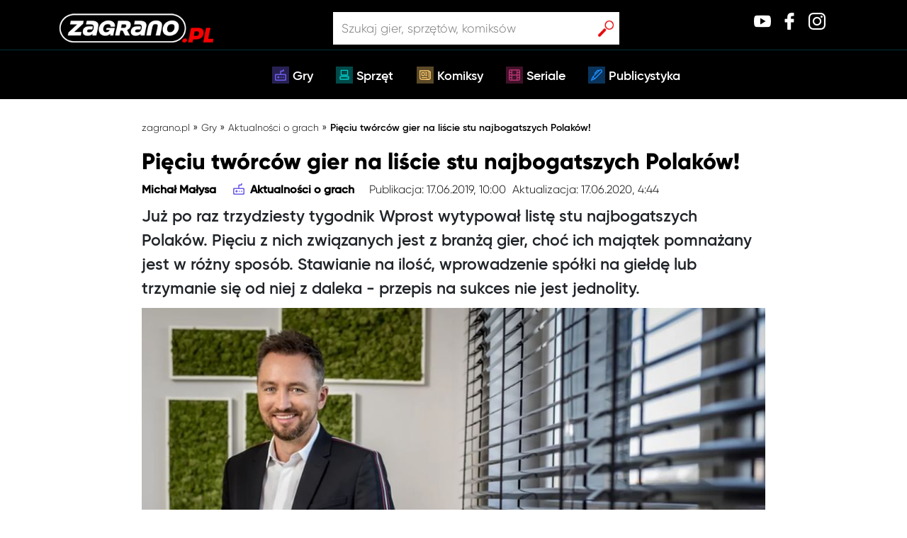

--- FILE ---
content_type: text/html; charset=UTF-8
request_url: https://zagrano.pl/tworcy-gier-najbogatsi-polacy/
body_size: 19437
content:
<!DOCTYPE html>
<html><head><meta charset="UTF-8">
  
   <!--Favicon-->
   <link rel="shortcut icon" href="https://zagrano.pl/wp-content/themes/Zagrano/assets/icons/favicon.png">
    <!-- Global site tag (gtag.js) - Google Analytics -->
    <!-- Google Tag Manager -->
    <script>(function(w,d,s,l,i){w[l]=w[l]||[];w[l].push({'gtm.start':
    new Date().getTime(),event:'gtm.js'});var f=d.getElementsByTagName(s)[0],
    j=d.createElement(s),dl=l!='dataLayer'?'&l='+l:'';j.async=true;j.src=
    'https://www.googletagmanager.com/gtm.js?id='+i+dl;f.parentNode.insertBefore(j,f);
    })(window,document,'script','dataLayer','GTM-TSLQGPH');</script>
    <!-- End Google Tag Manager -->
    <title>Pięciu twórców gier na liście stu najbogatszych Polaków! » Zagrano.pl</title>
    <meta charset="UTF-8">
    <meta name="viewport" content="width=device-width, initial-scale=1, shrink-to-fit=no">
    <meta name="googlebot-news" content="index, follow">	
    <!-- <meta name="description" content=""> -->
    <link rel="pingback" href="https://zagrano.pl/xmlrpc.php">
    <link rel="stylesheet" href="https://maxcdn.bootstrapcdn.com/bootstrap/4.0.0/css/bootstrap.min.css">
    <link rel="stylesheet" href="https://use.fontawesome.com/releases/v5.1.0/css/all.css">
    <link rel="stylesheet" href="https://maxcdn.bootstrapcdn.com/font-awesome/4.5.0/css/font-awesome.min.css">
    <script id="dsq-count-scr" src="//zagrano-pl.disqus.com/count.js" async></script>
    <meta name="robots" content="max-image-preview:large">
	<style>img:is([sizes="auto" i], [sizes^="auto," i]) { contain-intrinsic-size: 3000px 1500px }</style>
	
<!-- Social Warfare v4.5.6 https://warfareplugins.com - BEGINNING OF OUTPUT -->
<style>
	@font-face {
		font-family: "sw-icon-font";
		src:url("https://zagrano.pl/wp-content/plugins/social-warfare/assets/fonts/sw-icon-font.eot?ver=4.5.6");
		src:url("https://zagrano.pl/wp-content/plugins/social-warfare/assets/fonts/sw-icon-font.eot?ver=4.5.6#iefix") format("embedded-opentype"),
		url("https://zagrano.pl/wp-content/plugins/social-warfare/assets/fonts/sw-icon-font.woff?ver=4.5.6") format("woff"),
		url("https://zagrano.pl/wp-content/plugins/social-warfare/assets/fonts/sw-icon-font.ttf?ver=4.5.6") format("truetype"),
		url("https://zagrano.pl/wp-content/plugins/social-warfare/assets/fonts/sw-icon-font.svg?ver=4.5.6#1445203416") format("svg");
		font-weight: normal;
		font-style: normal;
		font-display:block;
	}
</style>
<!-- Social Warfare v4.5.6 https://warfareplugins.com - END OF OUTPUT -->


	<!-- This site is optimized with the Yoast SEO Premium plugin v14.8.1 - https://yoast.com/wordpress/plugins/seo/ -->
	<meta name="description" content="Polscy twórcy gier są w czołówce światowej branży, więc nie dziwi ich obecność na liście stu najbogatszych Polaków według tygodnika Wprost.">
	<meta name="robots" content="index, follow">
	<meta name="googlebot" content="index, follow, max-snippet:-1, max-image-preview:large, max-video-preview:-1">
	<meta name="bingbot" content="index, follow, max-snippet:-1, max-image-preview:large, max-video-preview:-1">
	<link rel="canonical" href="https://zagrano.pl/tworcy-gier-najbogatsi-polacy/">
	<meta property="og:locale" content="pl_PL">
	<meta property="og:type" content="article">
	<meta property="og:title" content="Pięciu twórców gier na liście stu najbogatszych Polaków! » Zagrano.pl">
	<meta property="og:description" content="Polscy twórcy gier są w czołówce światowej branży, więc nie dziwi ich obecność na liście stu najbogatszych Polaków według tygodnika Wprost.">
	<meta property="og:url" content="https://zagrano.pl/tworcy-gier-najbogatsi-polacy/">
	<meta property="og:site_name" content="Zagrano.pl">
	<meta property="article:publisher" content="http://facebook">
	<meta property="article:published_time" content="2019-06-17T08:00:54+00:00">
	<meta property="article:modified_time" content="2020-06-17T02:44:17+00:00">
	<meta property="og:image" content="https://zagrano.pl/wp-content/uploads/2019/06/pawel-marchewka-tworcy-gier-na-liscie-stu-najbogatszych-polakow.jpg">
	<meta property="og:image:width" content="900">
	<meta property="og:image:height" content="435">
	<meta name="twitter:card" content="summary_large_image">
	<meta name="twitter:creator" content="@twitter">
	<meta name="twitter:site" content="@twitter">
	<!-- / Yoast SEO Premium plugin. -->


<link rel="dns-prefetch" href="//code.jquery.com">
<link rel="dns-prefetch" href="//cdnjs.cloudflare.com">
<link rel="dns-prefetch" href="//stackpath.bootstrapcdn.com">
<link rel="stylesheet" id="social-warfare-block-css-css" href="https://zagrano.pl/wp-content/plugins/social-warfare/assets/js/post-editor/dist/blocks.style.build.css?ver=6.8.3" type="text/css" media="all">
<style id="wp-emoji-styles-inline-css" type="text/css">

	img.wp-smiley, img.emoji {
		display: inline !important;
		border: none !important;
		box-shadow: none !important;
		height: 1em !important;
		width: 1em !important;
		margin: 0 0.07em !important;
		vertical-align: -0.1em !important;
		background: none !important;
		padding: 0 !important;
	}
</style>
<link rel="stylesheet" id="wp-block-library-css" href="https://zagrano.pl/wp-includes/css/dist/block-library/style.min.css?ver=6.8.3" type="text/css" media="all">
<style id="classic-theme-styles-inline-css" type="text/css">
/*! This file is auto-generated */
.wp-block-button__link{color:#fff;background-color:#32373c;border-radius:9999px;box-shadow:none;text-decoration:none;padding:calc(.667em + 2px) calc(1.333em + 2px);font-size:1.125em}.wp-block-file__button{background:#32373c;color:#fff;text-decoration:none}
</style>
<style id="global-styles-inline-css" type="text/css">
:root{--wp--preset--aspect-ratio--square: 1;--wp--preset--aspect-ratio--4-3: 4/3;--wp--preset--aspect-ratio--3-4: 3/4;--wp--preset--aspect-ratio--3-2: 3/2;--wp--preset--aspect-ratio--2-3: 2/3;--wp--preset--aspect-ratio--16-9: 16/9;--wp--preset--aspect-ratio--9-16: 9/16;--wp--preset--color--black: #000000;--wp--preset--color--cyan-bluish-gray: #abb8c3;--wp--preset--color--white: #ffffff;--wp--preset--color--pale-pink: #f78da7;--wp--preset--color--vivid-red: #cf2e2e;--wp--preset--color--luminous-vivid-orange: #ff6900;--wp--preset--color--luminous-vivid-amber: #fcb900;--wp--preset--color--light-green-cyan: #7bdcb5;--wp--preset--color--vivid-green-cyan: #00d084;--wp--preset--color--pale-cyan-blue: #8ed1fc;--wp--preset--color--vivid-cyan-blue: #0693e3;--wp--preset--color--vivid-purple: #9b51e0;--wp--preset--gradient--vivid-cyan-blue-to-vivid-purple: linear-gradient(135deg,rgba(6,147,227,1) 0%,rgb(155,81,224) 100%);--wp--preset--gradient--light-green-cyan-to-vivid-green-cyan: linear-gradient(135deg,rgb(122,220,180) 0%,rgb(0,208,130) 100%);--wp--preset--gradient--luminous-vivid-amber-to-luminous-vivid-orange: linear-gradient(135deg,rgba(252,185,0,1) 0%,rgba(255,105,0,1) 100%);--wp--preset--gradient--luminous-vivid-orange-to-vivid-red: linear-gradient(135deg,rgba(255,105,0,1) 0%,rgb(207,46,46) 100%);--wp--preset--gradient--very-light-gray-to-cyan-bluish-gray: linear-gradient(135deg,rgb(238,238,238) 0%,rgb(169,184,195) 100%);--wp--preset--gradient--cool-to-warm-spectrum: linear-gradient(135deg,rgb(74,234,220) 0%,rgb(151,120,209) 20%,rgb(207,42,186) 40%,rgb(238,44,130) 60%,rgb(251,105,98) 80%,rgb(254,248,76) 100%);--wp--preset--gradient--blush-light-purple: linear-gradient(135deg,rgb(255,206,236) 0%,rgb(152,150,240) 100%);--wp--preset--gradient--blush-bordeaux: linear-gradient(135deg,rgb(254,205,165) 0%,rgb(254,45,45) 50%,rgb(107,0,62) 100%);--wp--preset--gradient--luminous-dusk: linear-gradient(135deg,rgb(255,203,112) 0%,rgb(199,81,192) 50%,rgb(65,88,208) 100%);--wp--preset--gradient--pale-ocean: linear-gradient(135deg,rgb(255,245,203) 0%,rgb(182,227,212) 50%,rgb(51,167,181) 100%);--wp--preset--gradient--electric-grass: linear-gradient(135deg,rgb(202,248,128) 0%,rgb(113,206,126) 100%);--wp--preset--gradient--midnight: linear-gradient(135deg,rgb(2,3,129) 0%,rgb(40,116,252) 100%);--wp--preset--font-size--small: 13px;--wp--preset--font-size--medium: 20px;--wp--preset--font-size--large: 36px;--wp--preset--font-size--x-large: 42px;--wp--preset--spacing--20: 0.44rem;--wp--preset--spacing--30: 0.67rem;--wp--preset--spacing--40: 1rem;--wp--preset--spacing--50: 1.5rem;--wp--preset--spacing--60: 2.25rem;--wp--preset--spacing--70: 3.38rem;--wp--preset--spacing--80: 5.06rem;--wp--preset--shadow--natural: 6px 6px 9px rgba(0, 0, 0, 0.2);--wp--preset--shadow--deep: 12px 12px 50px rgba(0, 0, 0, 0.4);--wp--preset--shadow--sharp: 6px 6px 0px rgba(0, 0, 0, 0.2);--wp--preset--shadow--outlined: 6px 6px 0px -3px rgba(255, 255, 255, 1), 6px 6px rgba(0, 0, 0, 1);--wp--preset--shadow--crisp: 6px 6px 0px rgba(0, 0, 0, 1);}:where(.is-layout-flex){gap: 0.5em;}:where(.is-layout-grid){gap: 0.5em;}body .is-layout-flex{display: flex;}.is-layout-flex{flex-wrap: wrap;align-items: center;}.is-layout-flex > :is(*, div){margin: 0;}body .is-layout-grid{display: grid;}.is-layout-grid > :is(*, div){margin: 0;}:where(.wp-block-columns.is-layout-flex){gap: 2em;}:where(.wp-block-columns.is-layout-grid){gap: 2em;}:where(.wp-block-post-template.is-layout-flex){gap: 1.25em;}:where(.wp-block-post-template.is-layout-grid){gap: 1.25em;}.has-black-color{color: var(--wp--preset--color--black) !important;}.has-cyan-bluish-gray-color{color: var(--wp--preset--color--cyan-bluish-gray) !important;}.has-white-color{color: var(--wp--preset--color--white) !important;}.has-pale-pink-color{color: var(--wp--preset--color--pale-pink) !important;}.has-vivid-red-color{color: var(--wp--preset--color--vivid-red) !important;}.has-luminous-vivid-orange-color{color: var(--wp--preset--color--luminous-vivid-orange) !important;}.has-luminous-vivid-amber-color{color: var(--wp--preset--color--luminous-vivid-amber) !important;}.has-light-green-cyan-color{color: var(--wp--preset--color--light-green-cyan) !important;}.has-vivid-green-cyan-color{color: var(--wp--preset--color--vivid-green-cyan) !important;}.has-pale-cyan-blue-color{color: var(--wp--preset--color--pale-cyan-blue) !important;}.has-vivid-cyan-blue-color{color: var(--wp--preset--color--vivid-cyan-blue) !important;}.has-vivid-purple-color{color: var(--wp--preset--color--vivid-purple) !important;}.has-black-background-color{background-color: var(--wp--preset--color--black) !important;}.has-cyan-bluish-gray-background-color{background-color: var(--wp--preset--color--cyan-bluish-gray) !important;}.has-white-background-color{background-color: var(--wp--preset--color--white) !important;}.has-pale-pink-background-color{background-color: var(--wp--preset--color--pale-pink) !important;}.has-vivid-red-background-color{background-color: var(--wp--preset--color--vivid-red) !important;}.has-luminous-vivid-orange-background-color{background-color: var(--wp--preset--color--luminous-vivid-orange) !important;}.has-luminous-vivid-amber-background-color{background-color: var(--wp--preset--color--luminous-vivid-amber) !important;}.has-light-green-cyan-background-color{background-color: var(--wp--preset--color--light-green-cyan) !important;}.has-vivid-green-cyan-background-color{background-color: var(--wp--preset--color--vivid-green-cyan) !important;}.has-pale-cyan-blue-background-color{background-color: var(--wp--preset--color--pale-cyan-blue) !important;}.has-vivid-cyan-blue-background-color{background-color: var(--wp--preset--color--vivid-cyan-blue) !important;}.has-vivid-purple-background-color{background-color: var(--wp--preset--color--vivid-purple) !important;}.has-black-border-color{border-color: var(--wp--preset--color--black) !important;}.has-cyan-bluish-gray-border-color{border-color: var(--wp--preset--color--cyan-bluish-gray) !important;}.has-white-border-color{border-color: var(--wp--preset--color--white) !important;}.has-pale-pink-border-color{border-color: var(--wp--preset--color--pale-pink) !important;}.has-vivid-red-border-color{border-color: var(--wp--preset--color--vivid-red) !important;}.has-luminous-vivid-orange-border-color{border-color: var(--wp--preset--color--luminous-vivid-orange) !important;}.has-luminous-vivid-amber-border-color{border-color: var(--wp--preset--color--luminous-vivid-amber) !important;}.has-light-green-cyan-border-color{border-color: var(--wp--preset--color--light-green-cyan) !important;}.has-vivid-green-cyan-border-color{border-color: var(--wp--preset--color--vivid-green-cyan) !important;}.has-pale-cyan-blue-border-color{border-color: var(--wp--preset--color--pale-cyan-blue) !important;}.has-vivid-cyan-blue-border-color{border-color: var(--wp--preset--color--vivid-cyan-blue) !important;}.has-vivid-purple-border-color{border-color: var(--wp--preset--color--vivid-purple) !important;}.has-vivid-cyan-blue-to-vivid-purple-gradient-background{background: var(--wp--preset--gradient--vivid-cyan-blue-to-vivid-purple) !important;}.has-light-green-cyan-to-vivid-green-cyan-gradient-background{background: var(--wp--preset--gradient--light-green-cyan-to-vivid-green-cyan) !important;}.has-luminous-vivid-amber-to-luminous-vivid-orange-gradient-background{background: var(--wp--preset--gradient--luminous-vivid-amber-to-luminous-vivid-orange) !important;}.has-luminous-vivid-orange-to-vivid-red-gradient-background{background: var(--wp--preset--gradient--luminous-vivid-orange-to-vivid-red) !important;}.has-very-light-gray-to-cyan-bluish-gray-gradient-background{background: var(--wp--preset--gradient--very-light-gray-to-cyan-bluish-gray) !important;}.has-cool-to-warm-spectrum-gradient-background{background: var(--wp--preset--gradient--cool-to-warm-spectrum) !important;}.has-blush-light-purple-gradient-background{background: var(--wp--preset--gradient--blush-light-purple) !important;}.has-blush-bordeaux-gradient-background{background: var(--wp--preset--gradient--blush-bordeaux) !important;}.has-luminous-dusk-gradient-background{background: var(--wp--preset--gradient--luminous-dusk) !important;}.has-pale-ocean-gradient-background{background: var(--wp--preset--gradient--pale-ocean) !important;}.has-electric-grass-gradient-background{background: var(--wp--preset--gradient--electric-grass) !important;}.has-midnight-gradient-background{background: var(--wp--preset--gradient--midnight) !important;}.has-small-font-size{font-size: var(--wp--preset--font-size--small) !important;}.has-medium-font-size{font-size: var(--wp--preset--font-size--medium) !important;}.has-large-font-size{font-size: var(--wp--preset--font-size--large) !important;}.has-x-large-font-size{font-size: var(--wp--preset--font-size--x-large) !important;}
:where(.wp-block-post-template.is-layout-flex){gap: 1.25em;}:where(.wp-block-post-template.is-layout-grid){gap: 1.25em;}
:where(.wp-block-columns.is-layout-flex){gap: 2em;}:where(.wp-block-columns.is-layout-grid){gap: 2em;}
:root :where(.wp-block-pullquote){font-size: 1.5em;line-height: 1.6;}
</style>
<link rel="stylesheet" id="contact-form-7-css" href="https://zagrano.pl/wp-content/plugins/contact-form-7/includes/css/styles.css?ver=6.0.6" type="text/css" media="all">
<link rel="stylesheet" id="ppress-frontend-css" href="https://zagrano.pl/wp-content/plugins/wp-user-avatar/assets/css/frontend.min.css?ver=4.15.23" type="text/css" media="all">
<link rel="stylesheet" id="ppress-flatpickr-css" href="https://zagrano.pl/wp-content/plugins/wp-user-avatar/assets/flatpickr/flatpickr.min.css?ver=4.15.23" type="text/css" media="all">
<link rel="stylesheet" id="ppress-select2-css" href="https://zagrano.pl/wp-content/plugins/wp-user-avatar/assets/select2/select2.min.css?ver=6.8.3" type="text/css" media="all">
<link rel="stylesheet" id="wpdiscuz-frontend-css-css" href="https://zagrano.pl/wp-content/plugins/wpdiscuz/themes/default/style.css?ver=7.6.29" type="text/css" media="all">
<style id="wpdiscuz-frontend-css-inline-css" type="text/css">
 #wpdcom .wpd-blog-administrator .wpd-comment-label{color:#ffffff;background-color:#00B38F;border:none}#wpdcom .wpd-blog-administrator .wpd-comment-author, #wpdcom .wpd-blog-administrator .wpd-comment-author a{color:#00B38F}#wpdcom.wpd-layout-1 .wpd-comment .wpd-blog-administrator .wpd-avatar img{border-color:#00B38F}#wpdcom.wpd-layout-2 .wpd-comment.wpd-reply .wpd-comment-wrap.wpd-blog-administrator{border-left:3px solid #00B38F}#wpdcom.wpd-layout-2 .wpd-comment .wpd-blog-administrator .wpd-avatar img{border-bottom-color:#00B38F}#wpdcom.wpd-layout-3 .wpd-blog-administrator .wpd-comment-subheader{border-top:1px dashed #00B38F}#wpdcom.wpd-layout-3 .wpd-reply .wpd-blog-administrator .wpd-comment-right{border-left:1px solid #00B38F}#wpdcom .wpd-blog-editor .wpd-comment-label{color:#ffffff;background-color:#00B38F;border:none}#wpdcom .wpd-blog-editor .wpd-comment-author, #wpdcom .wpd-blog-editor .wpd-comment-author a{color:#00B38F}#wpdcom.wpd-layout-1 .wpd-comment .wpd-blog-editor .wpd-avatar img{border-color:#00B38F}#wpdcom.wpd-layout-2 .wpd-comment.wpd-reply .wpd-comment-wrap.wpd-blog-editor{border-left:3px solid #00B38F}#wpdcom.wpd-layout-2 .wpd-comment .wpd-blog-editor .wpd-avatar img{border-bottom-color:#00B38F}#wpdcom.wpd-layout-3 .wpd-blog-editor .wpd-comment-subheader{border-top:1px dashed #00B38F}#wpdcom.wpd-layout-3 .wpd-reply .wpd-blog-editor .wpd-comment-right{border-left:1px solid #00B38F}#wpdcom .wpd-blog-author .wpd-comment-label{color:#ffffff;background-color:#00B38F;border:none}#wpdcom .wpd-blog-author .wpd-comment-author, #wpdcom .wpd-blog-author .wpd-comment-author a{color:#00B38F}#wpdcom.wpd-layout-1 .wpd-comment .wpd-blog-author .wpd-avatar img{border-color:#00B38F}#wpdcom.wpd-layout-2 .wpd-comment .wpd-blog-author .wpd-avatar img{border-bottom-color:#00B38F}#wpdcom.wpd-layout-3 .wpd-blog-author .wpd-comment-subheader{border-top:1px dashed #00B38F}#wpdcom.wpd-layout-3 .wpd-reply .wpd-blog-author .wpd-comment-right{border-left:1px solid #00B38F}#wpdcom .wpd-blog-contributor .wpd-comment-label{color:#ffffff;background-color:#00B38F;border:none}#wpdcom .wpd-blog-contributor .wpd-comment-author, #wpdcom .wpd-blog-contributor .wpd-comment-author a{color:#00B38F}#wpdcom.wpd-layout-1 .wpd-comment .wpd-blog-contributor .wpd-avatar img{border-color:#00B38F}#wpdcom.wpd-layout-2 .wpd-comment .wpd-blog-contributor .wpd-avatar img{border-bottom-color:#00B38F}#wpdcom.wpd-layout-3 .wpd-blog-contributor .wpd-comment-subheader{border-top:1px dashed #00B38F}#wpdcom.wpd-layout-3 .wpd-reply .wpd-blog-contributor .wpd-comment-right{border-left:1px solid #00B38F}#wpdcom .wpd-blog-subscriber .wpd-comment-label{color:#ffffff;background-color:#00B38F;border:none}#wpdcom .wpd-blog-subscriber .wpd-comment-author, #wpdcom .wpd-blog-subscriber .wpd-comment-author a{color:#00B38F}#wpdcom.wpd-layout-2 .wpd-comment .wpd-blog-subscriber .wpd-avatar img{border-bottom-color:#00B38F}#wpdcom.wpd-layout-3 .wpd-blog-subscriber .wpd-comment-subheader{border-top:1px dashed #00B38F}#wpdcom .wpd-blog-wpseo_manager .wpd-comment-label{color:#ffffff;background-color:#00B38F;border:none}#wpdcom .wpd-blog-wpseo_manager .wpd-comment-author, #wpdcom .wpd-blog-wpseo_manager .wpd-comment-author a{color:#00B38F}#wpdcom.wpd-layout-1 .wpd-comment .wpd-blog-wpseo_manager .wpd-avatar img{border-color:#00B38F}#wpdcom.wpd-layout-2 .wpd-comment .wpd-blog-wpseo_manager .wpd-avatar img{border-bottom-color:#00B38F}#wpdcom.wpd-layout-3 .wpd-blog-wpseo_manager .wpd-comment-subheader{border-top:1px dashed #00B38F}#wpdcom.wpd-layout-3 .wpd-reply .wpd-blog-wpseo_manager .wpd-comment-right{border-left:1px solid #00B38F}#wpdcom .wpd-blog-wpseo_editor .wpd-comment-label{color:#ffffff;background-color:#00B38F;border:none}#wpdcom .wpd-blog-wpseo_editor .wpd-comment-author, #wpdcom .wpd-blog-wpseo_editor .wpd-comment-author a{color:#00B38F}#wpdcom.wpd-layout-1 .wpd-comment .wpd-blog-wpseo_editor .wpd-avatar img{border-color:#00B38F}#wpdcom.wpd-layout-2 .wpd-comment .wpd-blog-wpseo_editor .wpd-avatar img{border-bottom-color:#00B38F}#wpdcom.wpd-layout-3 .wpd-blog-wpseo_editor .wpd-comment-subheader{border-top:1px dashed #00B38F}#wpdcom.wpd-layout-3 .wpd-reply .wpd-blog-wpseo_editor .wpd-comment-right{border-left:1px solid #00B38F}#wpdcom .wpd-blog-post_author .wpd-comment-label{color:#ffffff;background-color:#00B38F;border:none}#wpdcom .wpd-blog-post_author .wpd-comment-author, #wpdcom .wpd-blog-post_author .wpd-comment-author a{color:#00B38F}#wpdcom .wpd-blog-post_author .wpd-avatar img{border-color:#00B38F}#wpdcom.wpd-layout-1 .wpd-comment .wpd-blog-post_author .wpd-avatar img{border-color:#00B38F}#wpdcom.wpd-layout-2 .wpd-comment.wpd-reply .wpd-comment-wrap.wpd-blog-post_author{border-left:3px solid #00B38F}#wpdcom.wpd-layout-2 .wpd-comment .wpd-blog-post_author .wpd-avatar img{border-bottom-color:#00B38F}#wpdcom.wpd-layout-3 .wpd-blog-post_author .wpd-comment-subheader{border-top:1px dashed #00B38F}#wpdcom.wpd-layout-3 .wpd-reply .wpd-blog-post_author .wpd-comment-right{border-left:1px solid #00B38F}#wpdcom .wpd-blog-guest .wpd-comment-label{color:#ffffff;background-color:#00B38F;border:none}#wpdcom .wpd-blog-guest .wpd-comment-author, #wpdcom .wpd-blog-guest .wpd-comment-author a{color:#00B38F}#wpdcom.wpd-layout-3 .wpd-blog-guest .wpd-comment-subheader{border-top:1px dashed #00B38F}#comments, #respond, .comments-area, #wpdcom{}#wpdcom .ql-editor > *{color:#777777}#wpdcom .ql-editor::before{}#wpdcom .ql-toolbar{border:1px solid #DDDDDD;border-top:none}#wpdcom .ql-container{border:1px solid #DDDDDD;border-bottom:none}#wpdcom .wpd-form-row .wpdiscuz-item input[type="text"], #wpdcom .wpd-form-row .wpdiscuz-item input[type="email"], #wpdcom .wpd-form-row .wpdiscuz-item input[type="url"], #wpdcom .wpd-form-row .wpdiscuz-item input[type="color"], #wpdcom .wpd-form-row .wpdiscuz-item input[type="date"], #wpdcom .wpd-form-row .wpdiscuz-item input[type="datetime"], #wpdcom .wpd-form-row .wpdiscuz-item input[type="datetime-local"], #wpdcom .wpd-form-row .wpdiscuz-item input[type="month"], #wpdcom .wpd-form-row .wpdiscuz-item input[type="number"], #wpdcom .wpd-form-row .wpdiscuz-item input[type="time"], #wpdcom textarea, #wpdcom select{border:1px solid #DDDDDD;color:#777777}#wpdcom .wpd-form-row .wpdiscuz-item textarea{border:1px solid #DDDDDD}#wpdcom input::placeholder, #wpdcom textarea::placeholder, #wpdcom input::-moz-placeholder, #wpdcom textarea::-webkit-input-placeholder{}#wpdcom .wpd-comment-text{color:#777777}#wpdcom .wpd-thread-head .wpd-thread-info{border-bottom:2px solid #00B38F}#wpdcom .wpd-thread-head .wpd-thread-info.wpd-reviews-tab svg{fill:#00B38F}#wpdcom .wpd-thread-head .wpdiscuz-user-settings{border-bottom:2px solid #00B38F}#wpdcom .wpd-thread-head .wpdiscuz-user-settings:hover{color:#00B38F}#wpdcom .wpd-comment .wpd-follow-link:hover{color:#00B38F}#wpdcom .wpd-comment-status .wpd-sticky{color:#00B38F}#wpdcom .wpd-thread-filter .wpdf-active{color:#00B38F;border-bottom-color:#00B38F}#wpdcom .wpd-comment-info-bar{border:1px dashed #33c3a6;background:#e6f8f4}#wpdcom .wpd-comment-info-bar .wpd-current-view i{color:#00B38F}#wpdcom .wpd-filter-view-all:hover{background:#00B38F}#wpdcom .wpdiscuz-item .wpdiscuz-rating > label{color:#DDDDDD}#wpdcom .wpdiscuz-item .wpdiscuz-rating:not(:checked) > label:hover, .wpdiscuz-rating:not(:checked) > label:hover ~ label{}#wpdcom .wpdiscuz-item .wpdiscuz-rating > input ~ label:hover, #wpdcom .wpdiscuz-item .wpdiscuz-rating > input:not(:checked) ~ label:hover ~ label, #wpdcom .wpdiscuz-item .wpdiscuz-rating > input:not(:checked) ~ label:hover ~ label{color:#FFED85}#wpdcom .wpdiscuz-item .wpdiscuz-rating > input:checked ~ label:hover, #wpdcom .wpdiscuz-item .wpdiscuz-rating > input:checked ~ label:hover, #wpdcom .wpdiscuz-item .wpdiscuz-rating > label:hover ~ input:checked ~ label, #wpdcom .wpdiscuz-item .wpdiscuz-rating > input:checked + label:hover ~ label, #wpdcom .wpdiscuz-item .wpdiscuz-rating > input:checked ~ label:hover ~ label, .wpd-custom-field .wcf-active-star, #wpdcom .wpdiscuz-item .wpdiscuz-rating > input:checked ~ label{color:#FFD700}#wpd-post-rating .wpd-rating-wrap .wpd-rating-stars svg .wpd-star{fill:#DDDDDD}#wpd-post-rating .wpd-rating-wrap .wpd-rating-stars svg .wpd-active{fill:#FFD700}#wpd-post-rating .wpd-rating-wrap .wpd-rate-starts svg .wpd-star{fill:#DDDDDD}#wpd-post-rating .wpd-rating-wrap .wpd-rate-starts:hover svg .wpd-star{fill:#FFED85}#wpd-post-rating.wpd-not-rated .wpd-rating-wrap .wpd-rate-starts svg:hover ~ svg .wpd-star{fill:#DDDDDD}.wpdiscuz-post-rating-wrap .wpd-rating .wpd-rating-wrap .wpd-rating-stars svg .wpd-star{fill:#DDDDDD}.wpdiscuz-post-rating-wrap .wpd-rating .wpd-rating-wrap .wpd-rating-stars svg .wpd-active{fill:#FFD700}#wpdcom .wpd-comment .wpd-follow-active{color:#ff7a00}#wpdcom .page-numbers{color:#555;border:#555 1px solid}#wpdcom span.current{background:#555}#wpdcom.wpd-layout-1 .wpd-new-loaded-comment > .wpd-comment-wrap > .wpd-comment-right{background:#FFFAD6}#wpdcom.wpd-layout-2 .wpd-new-loaded-comment.wpd-comment > .wpd-comment-wrap > .wpd-comment-right{background:#FFFAD6}#wpdcom.wpd-layout-2 .wpd-new-loaded-comment.wpd-comment.wpd-reply > .wpd-comment-wrap > .wpd-comment-right{background:transparent}#wpdcom.wpd-layout-2 .wpd-new-loaded-comment.wpd-comment.wpd-reply > .wpd-comment-wrap{background:#FFFAD6}#wpdcom.wpd-layout-3 .wpd-new-loaded-comment.wpd-comment > .wpd-comment-wrap > .wpd-comment-right{background:#FFFAD6}#wpdcom .wpd-follow:hover i, #wpdcom .wpd-unfollow:hover i, #wpdcom .wpd-comment .wpd-follow-active:hover i{color:#00B38F}#wpdcom .wpdiscuz-readmore{cursor:pointer;color:#00B38F}.wpd-custom-field .wcf-pasiv-star, #wpcomm .wpdiscuz-item .wpdiscuz-rating > label{color:#DDDDDD}.wpd-wrapper .wpd-list-item.wpd-active{border-top:3px solid #00B38F}#wpdcom.wpd-layout-2 .wpd-comment.wpd-reply.wpd-unapproved-comment .wpd-comment-wrap{border-left:3px solid #FFFAD6}#wpdcom.wpd-layout-3 .wpd-comment.wpd-reply.wpd-unapproved-comment .wpd-comment-right{border-left:1px solid #FFFAD6}#wpdcom .wpd-prim-button{background-color:#555555;color:#FFFFFF}#wpdcom .wpd_label__check i.wpdicon-on{color:#555555;border:1px solid #aaaaaa}#wpd-bubble-wrapper #wpd-bubble-all-comments-count{color:#1DB99A}#wpd-bubble-wrapper > div{background-color:#1DB99A}#wpd-bubble-wrapper > #wpd-bubble #wpd-bubble-add-message{background-color:#1DB99A}#wpd-bubble-wrapper > #wpd-bubble #wpd-bubble-add-message::before{border-left-color:#1DB99A;border-right-color:#1DB99A}#wpd-bubble-wrapper.wpd-right-corner > #wpd-bubble #wpd-bubble-add-message::before{border-left-color:#1DB99A;border-right-color:#1DB99A}.wpd-inline-icon-wrapper path.wpd-inline-icon-first{fill:#1DB99A}.wpd-inline-icon-count{background-color:#1DB99A}.wpd-inline-icon-count::before{border-right-color:#1DB99A}.wpd-inline-form-wrapper::before{border-bottom-color:#1DB99A}.wpd-inline-form-question{background-color:#1DB99A}.wpd-inline-form{background-color:#1DB99A}.wpd-last-inline-comments-wrapper{border-color:#1DB99A}.wpd-last-inline-comments-wrapper::before{border-bottom-color:#1DB99A}.wpd-last-inline-comments-wrapper .wpd-view-all-inline-comments{background:#1DB99A}.wpd-last-inline-comments-wrapper .wpd-view-all-inline-comments:hover,.wpd-last-inline-comments-wrapper .wpd-view-all-inline-comments:active,.wpd-last-inline-comments-wrapper .wpd-view-all-inline-comments:focus{background-color:#1DB99A}#wpdcom .ql-snow .ql-tooltip[data-mode="link"]::before{content:"Enter link:"}#wpdcom .ql-snow .ql-tooltip.ql-editing a.ql-action::after{content:"Zapisz"}.comments-area{width:auto}
</style>
<link rel="stylesheet" id="wpdiscuz-font-awesome-css" href="https://zagrano.pl/wp-content/plugins/wpdiscuz/assets/third-party/font-awesome-5.13.0/css/fontawesome-all.min.css?ver=7.6.29" type="text/css" media="all">
<link rel="stylesheet" id="wpdiscuz-combo-css-css" href="https://zagrano.pl/wp-content/plugins/wpdiscuz/assets/css/wpdiscuz-combo.min.css?ver=6.8.3" type="text/css" media="all">
<link rel="stylesheet" id="social_warfare-css" href="https://zagrano.pl/wp-content/plugins/social-warfare/assets/css/style.min.css?ver=4.5.6" type="text/css" media="all">
<link rel="stylesheet" id="style-css" href="https://zagrano.pl/wp-content/themes/Zagrano/style.css?ver=6.8.3" type="text/css" media="all">
<link rel="stylesheet" id="style2-css" href="https://zagrano.pl/wp-content/themes/Zagrano/assets/style/css/style2.css?ver=6.8.3" type="text/css" media="all">
<link rel="stylesheet" id="style3-css" href="https://zagrano.pl/wp-content/themes/Zagrano/zagrano-style.css?ver=6.8.3" type="text/css" media="all">
<link rel="stylesheet" id="searchwp-forms-css" href="https://zagrano.pl/wp-content/plugins/searchwp-live-ajax-search/assets/styles/frontend/search-forms.css?ver=1.8.5" type="text/css" media="all">
<link rel="stylesheet" id="searchwp-live-search-css" href="https://zagrano.pl/wp-content/plugins/searchwp-live-ajax-search/assets/styles/style.css?ver=1.8.5" type="text/css" media="all">
<style id="searchwp-live-search-inline-css" type="text/css">
.searchwp-live-search-result .searchwp-live-search-result--title a {
  font-size: 16px;
}
.searchwp-live-search-result .searchwp-live-search-result--price {
  font-size: 14px;
}
.searchwp-live-search-result .searchwp-live-search-result--add-to-cart .button {
  font-size: 14px;
}

</style>
<link rel="stylesheet" id="wp-featherlight-css" href="https://zagrano.pl/wp-content/plugins/wp-featherlight/css/wp-featherlight.min.css?ver=1.3.4" type="text/css" media="all">
<script type="text/javascript" src="https://code.jquery.com/jquery-3.1.1.min.js?ver=6.8.3" id="jquery-js"></script>
<script type="text/javascript" src="https://zagrano.pl/wp-content/plugins/wp-user-avatar/assets/flatpickr/flatpickr.min.js?ver=4.15.23" id="ppress-flatpickr-js"></script>
<script type="text/javascript" src="https://zagrano.pl/wp-content/plugins/wp-user-avatar/assets/select2/select2.min.js?ver=4.15.23" id="ppress-select2-js"></script>
<script type="text/javascript" src="//cdnjs.cloudflare.com/ajax/libs/popper.js/1.14.6/umd/popper.min.js?ver=6.8.3" id="popper-js"></script>
<script type="text/javascript" src="//stackpath.bootstrapcdn.com/bootstrap/4.2.1/js/bootstrap.min.js?ver=6.8.3" id="bootstrap-js"></script>
<script type="text/javascript" src="https://zagrano.pl/wp-content/themes/Zagrano/js/circles.js?ver=6.8.3" id="circle-js"></script>
<script type="text/javascript" src="https://zagrano.pl/wp-content/themes/Zagrano/js/circles.min.js?ver=6.8.3" id="circles-js"></script>
<link rel="https://api.w.org/" href="https://zagrano.pl/wp-json/"><link rel="alternate" title="JSON" type="application/json" href="https://zagrano.pl/wp-json/wp/v2/posts/9153"><link rel="shortlink" href="https://zagrano.pl/?p=9153">
<link rel="alternate" title="oEmbed (JSON)" type="application/json+oembed" href="https://zagrano.pl/wp-json/oembed/1.0/embed?url=https%3A%2F%2Fzagrano.pl%2Ftworcy-gier-najbogatsi-polacy%2F">
<link rel="alternate" title="oEmbed (XML)" type="text/xml+oembed" href="https://zagrano.pl/wp-json/oembed/1.0/embed?url=https%3A%2F%2Fzagrano.pl%2Ftworcy-gier-najbogatsi-polacy%2F&format=xml">
<!-- Start Fluid Video Embeds Style Tag -->
<style type="text/css">
/* Fluid Video Embeds */
.fve-video-wrapper {
    position: relative;
    overflow: hidden;
    height: 0;
    background-color: transparent;
    padding-bottom: 56.25%;
    margin: 0.5em 0;
}
.fve-video-wrapper iframe,
.fve-video-wrapper object,
.fve-video-wrapper embed {
    position: absolute;
    display: block;
    top: 0;
    left: 0;
    width: 100%;
    height: 100%;
}
.fve-video-wrapper a.hyperlink-image {
    position: relative;
    display: none;
}
.fve-video-wrapper a.hyperlink-image img {
    position: relative;
    z-index: 2;
    width: 100%;
}
.fve-video-wrapper a.hyperlink-image .fve-play-button {
    position: absolute;
    left: 35%;
    top: 35%;
    right: 35%;
    bottom: 35%;
    z-index: 3;
    background-color: rgba(40, 40, 40, 0.75);
    background-size: 100% 100%;
    border-radius: 10px;
}
.fve-video-wrapper a.hyperlink-image:hover .fve-play-button {
    background-color: rgba(0, 0, 0, 0.85);
}
</style>
<!-- End Fluid Video Embeds Style Tag -->
  
  </head><body class="wp-singular post-template-default single single-post postid-9153 single-format-standard wp-theme-Zagrano wp-featherlight-captions category-aktualnosci category-gry category-publicystyka">
<!-- Google Tag Manager (noscript) -->
<noscript><iframe src="https://www.googletagmanager.com/ns.html?id=GTM-TSLQGPH" height="0" width="0" style="display:none;visibility:hidden"></iframe></noscript>
<!-- End Google Tag Manager (noscript) -->
<header class="header">
      <div class="header-box header-top-1">
        <div class="header-imgbox">
          <a href="/">
            <img src="https://zagrano.pl/wp-content/themes/Zagrano/assets/img/zagrano-logowht.png" alt="logo zagrano" id="zagrano-logo">
          </a>
        </div>
        <div class="header-search">
          <form role="search" method="get" id="searchform" class="searchform" action="https://zagrano.pl/">
  <div class="search-div">
  <label class="screen-reader-text" for="s">
  </label>
  <input type="text" value="" name="s" data-swplive="true" data-swpengine="default" data-swpconfig="default" id="s" placeholder="Szukaj gier, sprzętów, komiksów">
    <!-- <button type="submit" id="searchsubmit" value=""></button> -->
    <!-- <div class="search-result"> wyniki</div> -->
  </div>
</form>        </div>
        <div class="social-icons">
          <ul class="social-icons-ul">
            <li class="cocial-ico-box">
              <a href="https://m.youtube.com/channel/UCqU-kE5H0PtIwiIoWhQyAgQ?view_as=subscriber" rel="nofollow"><img src="https://zagrano.pl/wp-content/themes/Zagrano/img/socialmedia/youtube.png" alt="ikona youtube"></a>
            </li>
            <li class="cocial-ico-box">
              <a href="https://www.facebook.com/zagranopl/" rel="nofollow"><img src="https://zagrano.pl/wp-content/themes/Zagrano/img/socialmedia/facebook.png" alt="ikona facebook"></a>
            </li>
            <li class="cocial-ico-box">
              <a href="https://www.instagram.com/zagrano.pl/" rel="nofollow"><img src="https://zagrano.pl/wp-content/themes/Zagrano/img/socialmedia/instagram.png" alt="ikona instagram"></a>
            </li>
          </ul>
        </div>
      </div>
        <nav class="navbar navbar-top navbar-expand-md p-0">
          <div class="container-fluid p-0 header-box header-top-2 ">
              <a class="navbar-brand d-flex align-items-center justify-content-center p-0 m-0" href="https://zagrano.pl"><img src="https://zagrano.pl/wp-content/themes/Zagrano/assets/img/zagrano-logowht.png" alt="logo zagrano" id="zagrano-logo" class="logo-scroll"></a>
              <button class="navbar-toggler" type="button" data-toggle="collapse" data-target="#navbarNavAltMarkup" aria-controls="navbarNavAltMarkup" aria-expanded="false" aria-label="Toggle navigation">
                  <div class="animated-icon4"><span></span><span></span><span></span></div>
              </button>
              <div class="collapse navbar-collapse" id="navbarNavAltMarkup">
                  <div class="header-menu-list w-100"><ul><li id="menu-item-1770" class="menu-item menu-item-type-custom menu-item-object-custom menu-item-has-children menu-item-1770"><a href="https://zagrano.pl/gry/">Gry</a>
<ul class="sub-menu">
	<li id="menu-item-1037" class="menu-item menu-item-type-taxonomy menu-item-object-category menu-item-1037"><a href="https://zagrano.pl/gry/encyklopedia-gier/">Encyklopedia gier</a></li>
	<li id="menu-item-1035" class="menu-item menu-item-type-taxonomy menu-item-object-category menu-item-1035"><a href="https://zagrano.pl/gry/recenzje/">Recenzje gier</a></li>
	<li id="menu-item-1036" class="menu-item menu-item-type-taxonomy menu-item-object-category menu-item-1036"><a href="https://zagrano.pl/gry/premiery-i-zapowiedzi/">Premiery i zapowiedzi</a></li>
	<li id="menu-item-1034" class="menu-item menu-item-type-taxonomy menu-item-object-category current-post-ancestor current-menu-parent current-post-parent menu-item-1034"><a href="https://zagrano.pl/gry/aktualnosci/">Aktualności o grach</a></li>
	<li id="menu-item-1863" class="menu-item menu-item-type-taxonomy menu-item-object-category menu-item-1863"><a href="https://zagrano.pl/gry/poradniki/">Poradniki do gier</a></li>
	<li id="menu-item-5437" class="menu-item menu-item-type-taxonomy menu-item-object-category menu-item-5437"><a href="https://zagrano.pl/gry/gry-planszowe/">Gry planszowe</a></li>
</ul>
</li>
<li id="menu-item-210" class="menu-item menu-item-type-taxonomy menu-item-object-category menu-item-210"><a href="https://zagrano.pl/sprzet/">Sprzęt</a></li>
<li id="menu-item-525" class="menu-item menu-item-type-taxonomy menu-item-object-category menu-item-has-children menu-item-525"><a href="https://zagrano.pl/komiksy/">Komiksy</a>
<ul class="sub-menu">
	<li id="menu-item-5438" class="menu-item menu-item-type-taxonomy menu-item-object-category menu-item-5438"><a href="https://zagrano.pl/komiksy/recenzje-komiksow/">Recenzje komiksów</a></li>
</ul>
</li>
<li id="menu-item-616" class="menu-item menu-item-type-taxonomy menu-item-object-category menu-item-616"><a href="https://zagrano.pl/seriale/">Seriale</a></li>
<li id="menu-item-1120" class="menu-item menu-item-type-taxonomy menu-item-object-category current-post-ancestor current-menu-parent current-post-parent menu-item-1120"><a href="https://zagrano.pl/publicystyka/">Publicystyka</a></li>
</ul></div>              </div>
          </div>
      </nav>
      
</header><main class="main post">
      <article class="article">
            <div class="post-content">
                                    <div class="breadcrumbs">
                  <script type="application/ld+json">{"@context":"http:\/\/schema.org","@type":"BreadcrumbList","itemListElement":[{"@type":"ListItem","position":1,"item":{"@id":"https:\/\/zagrano.pl\/","name":"zagrano.pl"}},{"@type":"ListItem","position":2,"item":{"@id":"https:\/\/zagrano.pl\/gry\/","name":"Gry"}},{"@type":"ListItem","position":3,"item":{"@id":"https:\/\/zagrano.pl\/gry\/aktualnosci\/","name":"Aktualno\u015bci o grach"}},{"@type":"ListItem","position":4,"item":{"@id":"https:\/\/zagrano.pl\/tworcy-gier-najbogatsi-polacy\/","name":"Pi\u0119ciu tw\u00f3rc\u00f3w gier na li\u015bcie stu najbogatszych Polak\u00f3w!"}}]}</script> <p id="breadcrumbs"><span><span><a href="https://zagrano.pl/">zagrano.pl</a> » <span><a href="https://zagrano.pl/gry/">Gry</a> » <span><a href="https://zagrano.pl/gry/aktualnosci/">Aktualności o grach</a> » <strong class="breadcrumb_last" aria-current="page">Pięciu twórców gier na liście stu najbogatszych Polaków!</strong></span></span></span></span></p>                  </div>
                  <h1 class="title">Pięciu twórców gier na liście stu najbogatszych Polaków!</h1>
                  <div class="author-info d-flex align-items-baseline flex-wrap">
                        <span class="author-section">
                                                            <a href="https://zagrano.pl/autorzy/michal-malysa/" class="author-name">Michał Małysa</a>
                                                      </span>
                        <span class="cathegory">
                              <img src="https://zagrano.pl/wp-content/themes/Zagrano/img/icons/icon-category-4.svg" class="parent icon-category-4">                              
                              <span class="Zg-header-grid-tag">Aktualności o grach</span>
                        </span>
                        <span class="data d-flex d-md-inline-block flex-row flex-wrap mt-1 mt-md-0 ml-0 ml-lg-2">
                              <span class="block2__cont--article--box_2__txt--time date-public mr-1">Publikacja: 17.06.2019, 10:00</span>
                                                            <span class="block2__cont--article--box_2__txt--time date-update">Aktualizacja: 17.06.2020, 4:44</span>
                                                      </span>
                  </div>
                  <div class="lead">Już po raz trzydziesty tygodnik Wprost wytypował listę stu najbogatszych Polaków. Pięciu z nich związanych jest z branżą gier, choć ich majątek pomnażany jest w różny sposób. Stawianie na ilość, wprowadzenie spółki na giełdę lub trzymanie się od niej z daleka - przepis na sukces nie jest jednolity.</div>
                  <div class="photo">
                  <img width="900" height="435" src="https://zagrano.pl/wp-content/uploads/2019/06/pawel-marchewka-tworcy-gier-na-liscie-stu-najbogatszych-polakow.jpg" class="attachment-full size-full wp-post-image" alt="pawel marchewka - tworcy gier na liscie stu najbogatszych polakow" decoding="async" fetchpriority="high" srcset="https://zagrano.pl/wp-content/uploads/2019/06/pawel-marchewka-tworcy-gier-na-liscie-stu-najbogatszych-polakow.jpg 900w, https://zagrano.pl/wp-content/uploads/2019/06/pawel-marchewka-tworcy-gier-na-liscie-stu-najbogatszych-polakow-500x242.jpg 500w, https://zagrano.pl/wp-content/uploads/2019/06/pawel-marchewka-tworcy-gier-na-liscie-stu-najbogatszych-polakow-768x371.jpg 768w, https://zagrano.pl/wp-content/uploads/2019/06/pawel-marchewka-tworcy-gier-na-liscie-stu-najbogatszych-polakow-600x290.jpg 600w" sizes="(max-width: 900px) 100vw, 900px">                  </div>
                  <div class="content">
                        <div class="swp_social_panel swp_horizontal_panel swp_flat_fresh  swp_default_full_color swp_individual_full_color swp_other_full_color scale-100  scale-" data-min-width="1100" data-float-color="#ffffff" data-float="none" data-float-mobile="none" data-transition="slide" data-post-id="9153"><div class="nc_tweetContainer swp_share_button swp_facebook" data-network="facebook"><a class="nc_tweet swp_share_link" rel="nofollow" target="_blank" href="https://www.facebook.com/share.php?u=https%3A%2F%2Fzagrano.pl%2Ftworcy-gier-najbogatsi-polacy%2F" data-link="https://www.facebook.com/share.php?u=https%3A%2F%2Fzagrano.pl%2Ftworcy-gier-najbogatsi-polacy%2F"><span class="swp_count swp_hide"><span class="iconFiller"><span class="spaceManWilly"><i class="sw swp_facebook_icon"></i><span class="swp_share">Udostępnij</span></span></span></span></a></div><div class="nc_tweetContainer swp_share_button swp_twitter" data-network="twitter"><a class="nc_tweet swp_share_link" rel="nofollow" target="_blank" href="https://twitter.com/intent/tweet?text=Pi%C4%99ciu+tw%C3%B3rc%C3%B3w+gier+na+li%C5%9Bcie+stu+najbogatszych+Polak%C3%B3w%21&url=https%3A%2F%2Fzagrano.pl%2Ftworcy-gier-najbogatsi-polacy%2F" data-link="https://twitter.com/intent/tweet?text=Pi%C4%99ciu+tw%C3%B3rc%C3%B3w+gier+na+li%C5%9Bcie+stu+najbogatszych+Polak%C3%B3w%21&url=https%3A%2F%2Fzagrano.pl%2Ftworcy-gier-najbogatsi-polacy%2F"><span class="swp_count swp_hide"><span class="iconFiller"><span class="spaceManWilly"><i class="sw swp_twitter_icon"></i><span class="swp_share">Tweetuj</span></span></span></span></a></div><div class="nc_tweetContainer swp_share_button total_shares total_sharesalt"><span class="swp_count ">0 <span class="swp_label">Udostępnień</span></span></div></div><h2>Najbogatszy polski twórca gier? Paweł Marchewka</h2>
<p>Chociaż wielu z nas obstawiałoby, że spośród twórców gier najwyższe miejsce na liście stu najbogatszych Polaków zajmował będzie któryś z założycieli CD Projektu, w pierwszej dziesiątce rankingu Wprost znalazł się prezes Techlandu, Paweł Marchewka. Od Speedway Managera do tworzonego właśnie <a href="https://zagrano.pl/dying-light-2-ps4-xbox-one-pc/">Dying Light 2</a> prowadziła długa droga, jednak majątek szacowany na 4,36 mld zł stanowi najlepsze potwierdzenie sensowności tego wysiłku.</p>
<p>Skąd wzięły się te pieniądze? Ot, choćby z ubiegłorocznych dochodów. – <em>W zeszłym roku firma miała prawie 183 mln zł przychodów, z czego wykręciła ponad 101 mln zł zysku netto. 50 mln zł poszło na nowe produkcje</em> – informuje Wprost. Tak właśnie zbiera się majątek, który pozwala na zajęcie 8. miejsca na liście stu najbogatszych Polaków!</p>
<h2>Ekipa CD Projekt na liście stu najbogatszych Polaków</h2>
<p>O żadnej innej polskiej firmie nie było ostatnimi czasy tak głośno za granicami kraju. Wszystko to za sprawą ujawnienia <a href="https://zagrano.pl/data-premiery-cyberpunk-oficjalna/">oficjalnej daty premiery Cyberpunk 2077</a>, w którym jedną z głównych rol odegrać ma postać odgrywana przez <a href="https://zagrano.pl/keanu-reeves-w-cyberpunk-2077/">Keanu Reevesa</a>. Jak prezentuje się majątek założycieli giełdowej spółki?</p>
<p>Trzynaste miejsce na liście stu najbogatszych Polaków według Wprost zajmuje Marcin Iwiński, którego majątek szacowany jest na 2,55 mld zł. – <em>Tylko w ciągu ostatniego roku jego majątek wzrósł o ponad pół miliarda złotych! (…) Iwiński jest największym akcjonariuszem warszawskiego producenta gier. Ma ponad 12,6 proc. udziałów w firmie</em> – informuje Wprost.</p>
<p>Nieco niższe, piętnaste miejsce na liście Wprostu okupuje Michał Kiciński. Stojąca przy jego nazwisku liczba 2,2 mld zł zdaje się go jednak nie interesować. – <em>Chociaż Kiciński jest drugim największym udziałowcem warszawskiego producenta gier komputerowych CD Projekt, to ani z grami, ani z firmą nie chce mieć już nic wspólnego. Nie ma smartfona, skrzynkę e-mailową otwiera może raz na tydzień. Żyje jak mnich. Chce otwierać centra medytacji i samodoskonalenia</em> – piszą autorzy rankingu.</p>
<p>O ostatnim z członków zarządu CD Projekt, którzy znaleźli się w rankingu stu najbogatszych Polaków, Wprost pisze znacznie mniej wylewnie. – <em>Trzeci największy akcjonariusz producenta gier CD Projekt. W spółce pełni funkcję wiceprezesa zarządu ds. finansowych</em> – brzmi sucha notka. Jego majątek wyceniany jest na 1,3 mld zł.</p>
<h2>Ilość równie dobra jak jakość</h2>
<p>O ile Techland i CD Projekt pochwalić mogą się wieloma hitami docenionymi przez krytyków i samych graczy, nieco inna strategia zawiodła na listę stu najbogatszych Polaków Krzysztofa Kostowskiego, prezesa i największego udziałowca spółki PlayWay. – <em>Do tej pory cała grupa wyprodukowała już ponad 50 gier, które pobrało 30 mln ludzi na całym świecie. Firma stawia przede wszystkim na ilość. Ma ponad 40 zespołów deweloperskich, które jednocześnie pracują nad różnymi nowymi tytułami</em> – czytamy w biogramie milionera.</p>
<p>Majątek debiutanta na liście stu najbogatszych Polaków wyceniony został na 508 mln zł. Od giełdowego debiutu w 2016 roku akcje spółki podrożały według Wprost niemal trzykrotnie, co pozwoliło Kostowskiemu dostać się do pierwszej setki rankingu, od razu na miejsce 78. Czy któryś z polskich twórców gier wkrótce do niego dołączy?</p>
<p><span style="font-size: 8pt;"><em>Źródło: Wprost. Grafika: materiały prasowe.</em></span></p>
<div class="swp-content-locator"></div>                                          </div>
                  <section class="additional-section mt-5">
                        <div class="additional-section-title">
                              Zobacz także:
                        </div>
                        <div class="look-to">
                                                            <div class="look-to-box">
                                    <div class="img-box">
                                          <a href="https://zagrano.pl/tony-hawks-pro-skater-1-2-remaster-idealny/" class="a"><img src="https://zagrano.pl/wp-content/uploads/2021/07/Tony-Hawks-Pro-Skater.jpg" alt="Tony Hawk’s Pro Skater 1 + 2. Remaster idealny" class="img"></a>
                                    </div>
                                    <div class="info-box">
                                          <span class="cat">
                                                Aktualności o grach,
                                          </span>
                                          <span class="data">
                                                9 lip 2021                                          </span>
                                    </div>
                                    <div class="look-to-title">
                                          <a href="https://zagrano.pl/tony-hawks-pro-skater-1-2-remaster-idealny/" class="a">Tony Hawk’s Pro Skater 1 + 2. Remaster idealny</a>
                                    </div>
                              </div>
                                                            <div class="look-to-box">
                                    <div class="img-box">
                                          <a href="https://zagrano.pl/loki-w-fortnite/" class="a"><img src="https://zagrano.pl/wp-content/uploads/2021/06/Zrzut-ekranu-2021-06-30-o-10.26.29.png" alt="Loki w Fortnite" class="img"></a>
                                    </div>
                                    <div class="info-box">
                                          <span class="cat">
                                                Gry,
                                          </span>
                                          <span class="data">
                                                30 cze 2021                                          </span>
                                    </div>
                                    <div class="look-to-title">
                                          <a href="https://zagrano.pl/loki-w-fortnite/" class="a">Loki w Fortnite</a>
                                    </div>
                              </div>
                                                            <div class="look-to-box">
                                    <div class="img-box">
                                          <a href="https://zagrano.pl/comic-relief-21-jakich-komiksow-nie-czytac/" class="a"><img src="https://zagrano.pl/wp-content/uploads/2021/06/okre%CC%A8ty.jpeg" alt="Comic Relief #22: Jakich komiksów nie czytać!" class="img"></a>
                                    </div>
                                    <div class="info-box">
                                          <span class="cat">
                                                Komiksy,
                                          </span>
                                          <span class="data">
                                                30 cze 2021                                          </span>
                                    </div>
                                    <div class="look-to-title">
                                          <a href="https://zagrano.pl/comic-relief-21-jakich-komiksow-nie-czytac/" class="a">Comic Relief #22: Jakich komiksów nie czytać!</a>
                                    </div>
                              </div>
                                                      </div>
                  </section>
                  <section class="comments">
                            <div class="wpdiscuz_top_clearing"></div>
    <div id="comments" class="comments-area"><div id="respond" style="width: 0;height: 0;clear: both;margin: 0;padding: 0;"></div>    <div id="wpdcom" class="wpdiscuz_unauth wpd-default wpd-layout-1 wpd-comments-open">
                    <div class="wc_social_plugin_wrapper">
                            </div>
            <div class="wpd-form-wrap">
                <div class="wpd-form-head">
                                            <div class="wpd-sbs-toggle">
                            <i class="far fa-envelope"></i> <span class="wpd-sbs-title">Subscribe</span>
                            <i class="fas fa-caret-down"></i>
                        </div>
                                            <div class="wpd-auth">
                                                <div class="wpd-login">
                                                    </div>
                    </div>
                </div>
                                                    <div class="wpdiscuz-subscribe-bar wpdiscuz-hidden">
                                                    <form action="https://zagrano.pl/wp-admin/admin-ajax.php?action=wpdAddSubscription" method="post" id="wpdiscuz-subscribe-form">
                                <div class="wpdiscuz-subscribe-form-intro">Powiadom o </div>
                                <div class="wpdiscuz-subscribe-form-option" style="width:40%;">
                                    <select class="wpdiscuz_select" name="wpdiscuzSubscriptionType">
                                                                                    <option value="post">nowych dalszych komentarzach</option>
                                                                                                                                <option value="all_comment">nowych odpowiedziach na moje komentarze</option>
                                                                                </select>
                                </div>
                                                                    <div class="wpdiscuz-item wpdiscuz-subscribe-form-email">
                                        <input class="email" type="email" name="wpdiscuzSubscriptionEmail" required="required" value="" placeholder="E-mail">
                                    </div>
                                                                    <div class="wpdiscuz-subscribe-form-button">
                                    <input id="wpdiscuz_subscription_button" class="wpd-prim-button wpd_not_clicked" type="submit" value="›" name="wpdiscuz_subscription_button">
                                </div>
                                <input type="hidden" id="wpdiscuz_subscribe_form_nonce" name="wpdiscuz_subscribe_form_nonce" value="b2658ad108"><input type="hidden" name="_wp_http_referer" value="/tworcy-gier-najbogatsi-polacy/">                            </form>
                                                </div>
                            <div class="wpd-form wpd-form-wrapper wpd-main-form-wrapper" id="wpd-main-form-wrapper-0_0">
                                        <form method="post" enctype="multipart/form-data" data-uploading="false" class="wpd_comm_form wpd_main_comm_form">
                                        <div class="wpd-field-comment">
                        <div class="wpdiscuz-item wc-field-textarea">
                            <div class="wpdiscuz-textarea-wrap ">
                                                                                                        <div class="wpd-avatar">
                                        <img alt="guest" src="https://secure.gravatar.com/avatar/2114cb8549f15a018f7e82a898eb8a4eb81b70c11917a64602c8811a1d5ed1f7?s=56&d=mm&r=g" srcset="https://secure.gravatar.com/avatar/2114cb8549f15a018f7e82a898eb8a4eb81b70c11917a64602c8811a1d5ed1f7?s=112&d=mm&r=g 2x" class="avatar avatar-56 photo" height="56" width="56" decoding="async">                                    </div>
                                                <div id="wpd-editor-wraper-0_0" style="display: none;">
                <div id="wpd-editor-char-counter-0_0" class="wpd-editor-char-counter"></div>
                <label style="display: none;" for="wc-textarea-0_0">Label</label>
                <textarea id="wc-textarea-0_0" name="wc_comment" class="wc_comment wpd-field"></textarea>
                <div id="wpd-editor-0_0"></div>
                        <div id="wpd-editor-toolbar-0_0">
                            <button title="Bold" class="ql-bold"></button>
                                <button title="Italic" class="ql-italic"></button>
                                <button title="Underline" class="ql-underline"></button>
                                <button title="Strike" class="ql-strike"></button>
                                <button title="Ordered List" class="ql-list" value="ordered"></button>
                                <button title="Unordered List" class="ql-list" value="bullet"></button>
                                <button title="Blockquote" class="ql-blockquote"></button>
                                <button title="Code Block" class="ql-code-block"></button>
                                <button title="Link" class="ql-link"></button>
                                <button title="Source Code" class="ql-sourcecode" data-wpde_button_name="sourcecode">{}</button>
                                <button title="Spoiler" class="ql-spoiler" data-wpde_button_name="spoiler">[+]</button>
                            <div class="wpd-editor-buttons-right">
                <span class="wmu-upload-wrap" wpd-tooltip="Attach an image to this comment" wpd-tooltip-position="left"><label class="wmu-add"><i class="far fa-image"></i><input style="display:none;" class="wmu-add-files" type="file" name="wmu_files" accept="image/*"></label></span>            </div>
        </div>
                    </div>
                                        </div>
                        </div>
                    </div>
                    <div class="wpd-form-foot" style="display:none;">
                        <div class="wpdiscuz-textarea-foot">
                                                        <div class="wpdiscuz-button-actions"><div class="wmu-action-wrap"><div class="wmu-tabs wmu-images-tab wmu-hide"></div></div></div>
                        </div>
                                <div class="wpd-form-row">
                    <div class="wpd-form-col-left">
                        <div class="wpdiscuz-item wc_name-wrapper wpd-has-icon">
                                    <div class="wpd-field-icon"><i class="fas fa-user"></i>
                    </div>
                                    <input id="wc_name-0_0" value="" required="required" aria-required="true" class="wc_name wpd-field" type="text" name="wc_name" placeholder="Imię*" maxlength="50" pattern=".{3,50}" title="">
                <label for="wc_name-0_0" class="wpdlb">Imię*</label>
                            </div>
                    <div class="wpdiscuz-item wpd-field-group wpd-field-rating custom_field_5c5d47d2336dc-wrapper">
            <div class="wpd-field-group-title">
                Ocena                            </div>
            <div class="wpd-item-wrap">
                <fieldset class="wpdiscuz-rating">
                                            <input type="radio" id="wpdiscuz-star_0_06972d10786883_5" name="custom_field_5c5d47d2336dc" value="5">
                        <label class="fas fa-star full" for="wpdiscuz-star_0_06972d10786883_5" title="5"></label>
                                                <input type="radio" id="wpdiscuz-star_0_06972d10786883_4" name="custom_field_5c5d47d2336dc" value="4">
                        <label class="fas fa-star full" for="wpdiscuz-star_0_06972d10786883_4" title="4"></label>
                                                <input type="radio" id="wpdiscuz-star_0_06972d10786883_3" name="custom_field_5c5d47d2336dc" value="3">
                        <label class="fas fa-star full" for="wpdiscuz-star_0_06972d10786883_3" title="3"></label>
                                                <input type="radio" id="wpdiscuz-star_0_06972d10786883_2" name="custom_field_5c5d47d2336dc" value="2">
                        <label class="fas fa-star full" for="wpdiscuz-star_0_06972d10786883_2" title="2"></label>
                                                <input type="radio" id="wpdiscuz-star_0_06972d10786883_1" name="custom_field_5c5d47d2336dc" value="1">
                        <label class="fas fa-star full" for="wpdiscuz-star_0_06972d10786883_1" title="1"></label>
                                        </fieldset>
            </div>
            <div class="clearfix"></div>
        </div>
                </div>
                <div class="wpd-form-col-right">
                        <div class="wpdiscuz-item wc_email-wrapper wpd-has-icon">
                                    <div class="wpd-field-icon"><i class="fas fa-at"></i>
                    </div>
                                    <input id="wc_email-0_0" value="" required="required" aria-required="true" class="wc_email wpd-field" type="email" name="wc_email" placeholder="E-mail*">
                <label for="wc_email-0_0" class="wpdlb">E-mail*</label>
                            </div>
                    <div class="wc-field-submit">
                                                                <input id="wpd-field-submit-0_0" class="wc_comm_submit wpd_not_clicked wpd-prim-button" type="submit" name="submit" value="Opublikuj komentarz" aria-label="Opublikuj komentarz">
        </div>
                </div>
                    <div class="clearfix"></div>
        </div>
                            </div>
                                        <input type="hidden" class="wpdiscuz_unique_id" value="0_0" name="wpdiscuz_unique_id">
                                    </form>
                        </div>
                <div id="wpdiscuz_hidden_secondary_form" style="display: none;">
                    <div class="wpd-form wpd-form-wrapper wpd-secondary-form-wrapper" id="wpd-secondary-form-wrapper-wpdiscuzuniqueid" style="display: none;">
                            <div class="wpd-secondary-forms-social-content"></div>
                <div class="clearfix"></div>
                                        <form method="post" enctype="multipart/form-data" data-uploading="false" class="wpd_comm_form wpd-secondary-form-wrapper">
                                        <div class="wpd-field-comment">
                        <div class="wpdiscuz-item wc-field-textarea">
                            <div class="wpdiscuz-textarea-wrap ">
                                                                                                        <div class="wpd-avatar">
                                        <img alt="guest" src="https://secure.gravatar.com/avatar/864bda272d4a8ce079398168c505e896156798d23ded5af18b8396d3e9230358?s=56&d=mm&r=g" srcset="https://secure.gravatar.com/avatar/864bda272d4a8ce079398168c505e896156798d23ded5af18b8396d3e9230358?s=112&d=mm&r=g 2x" class="avatar avatar-56 photo" height="56" width="56" decoding="async">                                    </div>
                                                <div id="wpd-editor-wraper-wpdiscuzuniqueid" style="display: none;">
                <div id="wpd-editor-char-counter-wpdiscuzuniqueid" class="wpd-editor-char-counter"></div>
                <label style="display: none;" for="wc-textarea-wpdiscuzuniqueid">Label</label>
                <textarea id="wc-textarea-wpdiscuzuniqueid" name="wc_comment" class="wc_comment wpd-field"></textarea>
                <div id="wpd-editor-wpdiscuzuniqueid"></div>
                        <div id="wpd-editor-toolbar-wpdiscuzuniqueid">
                            <button title="Bold" class="ql-bold"></button>
                                <button title="Italic" class="ql-italic"></button>
                                <button title="Underline" class="ql-underline"></button>
                                <button title="Strike" class="ql-strike"></button>
                                <button title="Ordered List" class="ql-list" value="ordered"></button>
                                <button title="Unordered List" class="ql-list" value="bullet"></button>
                                <button title="Blockquote" class="ql-blockquote"></button>
                                <button title="Code Block" class="ql-code-block"></button>
                                <button title="Link" class="ql-link"></button>
                                <button title="Source Code" class="ql-sourcecode" data-wpde_button_name="sourcecode">{}</button>
                                <button title="Spoiler" class="ql-spoiler" data-wpde_button_name="spoiler">[+]</button>
                            <div class="wpd-editor-buttons-right">
                <span class="wmu-upload-wrap" wpd-tooltip="Attach an image to this comment" wpd-tooltip-position="left"><label class="wmu-add"><i class="far fa-image"></i><input style="display:none;" class="wmu-add-files" type="file" name="wmu_files" accept="image/*"></label></span>            </div>
        </div>
                    </div>
                                        </div>
                        </div>
                    </div>
                    <div class="wpd-form-foot" style="display:none;">
                        <div class="wpdiscuz-textarea-foot">
                                                        <div class="wpdiscuz-button-actions"><div class="wmu-action-wrap"><div class="wmu-tabs wmu-images-tab wmu-hide"></div></div></div>
                        </div>
                                <div class="wpd-form-row">
                    <div class="wpd-form-col-left">
                        <div class="wpdiscuz-item wc_name-wrapper wpd-has-icon">
                                    <div class="wpd-field-icon"><i class="fas fa-user"></i>
                    </div>
                                    <input id="wc_name-wpdiscuzuniqueid" value="" required="required" aria-required="true" class="wc_name wpd-field" type="text" name="wc_name" placeholder="Imię*" maxlength="50" pattern=".{3,50}" title="">
                <label for="wc_name-wpdiscuzuniqueid" class="wpdlb">Imię*</label>
                            </div>
                    </div>
                <div class="wpd-form-col-right">
                        <div class="wpdiscuz-item wc_email-wrapper wpd-has-icon">
                                    <div class="wpd-field-icon"><i class="fas fa-at"></i>
                    </div>
                                    <input id="wc_email-wpdiscuzuniqueid" value="" required="required" aria-required="true" class="wc_email wpd-field" type="email" name="wc_email" placeholder="E-mail*">
                <label for="wc_email-wpdiscuzuniqueid" class="wpdlb">E-mail*</label>
                            </div>
                    <div class="wc-field-submit">
                                                                <input id="wpd-field-submit-wpdiscuzuniqueid" class="wc_comm_submit wpd_not_clicked wpd-prim-button" type="submit" name="submit" value="Opublikuj komentarz" aria-label="Opublikuj komentarz">
        </div>
                </div>
                    <div class="clearfix"></div>
        </div>
                            </div>
                                        <input type="hidden" class="wpdiscuz_unique_id" value="wpdiscuzuniqueid" name="wpdiscuz_unique_id">
                                    </form>
                        </div>
                </div>
                    </div>
                        <div id="wpd-threads" class="wpd-thread-wrapper">
                <div class="wpd-thread-head">
                    <div class="wpd-thread-info " data-comments-count="0">
                        <span class="wpdtc" title="0">0</span> komentarzy                    </div>
                                        <div class="wpd-space"></div>
                    <div class="wpd-thread-filter">
                                                    <div class="wpd-filter wpdf-reacted wpd_not_clicked wpdiscuz-hidden" wpd-tooltip="Most reacted comment">
                                <i class="fas fa-bolt"></i></div>
                                                        <div class="wpd-filter wpdf-hottest wpd_not_clicked wpdiscuz-hidden" wpd-tooltip="Hottest comment thread">
                                <i class="fas fa-fire"></i></div>
                                                        <div class="wpd-filter wpdf-sorting wpdiscuz-hidden">
                                                                        <span class="wpdiscuz-sort-button wpdiscuz-date-sort-asc wpdiscuz-sort-button-active" data-sorting="oldest">najstarszy</span>
                                                                        <i class="fas fa-sort-down"></i>
                                <div class="wpdiscuz-sort-buttons">
                                                                            <span class="wpdiscuz-sort-button wpdiscuz-date-sort-desc" data-sorting="newest">najnowszy</span>
                                                                                <span class="wpdiscuz-sort-button wpdiscuz-vote-sort-up" data-sorting="by_vote">oceniany</span>
                                                                        </div>
                            </div>
                                                </div>
                </div>
                <div class="wpd-comment-info-bar">
                    <div class="wpd-current-view"><i class="fas fa-quote-left"></i> Inline Feedbacks                    </div>
                    <div class="wpd-filter-view-all">View all comments</div>
                </div>
                                <div class="wpd-thread-list">
                                        <div class="wpdiscuz-comment-pagination">
                                            </div>
                </div>
            </div>
                </div>
        </div>
    <div id="wpdiscuz-loading-bar" class="wpdiscuz-loading-bar-unauth"></div>
    <div id="wpdiscuz-comment-message" class="wpdiscuz-comment-message-unauth"></div>
                      </section>
            </div>
      </article>
      
 
      </main>

  
        
<script type="application/ld+json">
{"@context":"http:\/\/schema.org","@type":"Article","headline":"Pi\u0119ciu tw\u00f3rc\u00f3w gier na li\u015bcie stu najbogatszych Polak\u00f3w!","datePublished":"2019-06-17 10:00:54","image":"https:\/\/zagrano.pl\/wp-content\/uploads\/2019\/06\/pawel-marchewka-tworcy-gier-na-liscie-stu-najbogatszych-polakow.jpg","author":{"@type":"Person","name":"Micha\u0142 Ma\u0142ysa"},"publisher":{"@type":"Organization","name":"Zagrano","logo":{"@type":"ImageObject","url":"https:\/\/zagrano.pl\/wp-content\/themes\/Zagrano\/assets\/img\/zagrano-logowht.png"}},"dateModified":"2020-06-17 04:44:17","mainEntityOfPage":{"@type":"WebPage","@id":"https:\/\/zagrano.pl\/"}}
</script>

  
<footer class="footer">
  <div class="footer-content">
    <div class="footer-col order-0 footer-branding d-flex flex-column justify-content-center align-items-center">
      <a href="/" class="a">
        <img src="https://zagrano.pl/wp-content/themes/Zagrano/img/zagrano-logo.png" alt="logo zagrano" class="img">
      </a>
    </div>
    <div class="footer-col order-1 footer-mail-us">
      <span class="footer-mail-us-main-title">Napisz do nas:</span>
      <div class="footer-mail-group">
        <div class="footer-mail-group-item">
          <p class="footer-mail-us-title">Marketing</p>
          <a href="/cdn-cgi/l/email-protection#721f13001917061b1c153208131500131c1d5c021e" class="footer-mail-us-mail"><span class="__cf_email__" data-cfemail="8be6eaf9e0eeffe2e5eccbf1eaecf9eae5e4a5fbe7">[email&#160;protected]</span></a>
        </div>
        <div class="footer-mail-group-item">
          <p class="footer-mail-us-title">Redaktor naczelny</p>
          <a href="/cdn-cgi/l/email-protection#f895d6938a998f919d94b882999f8a999697d68894" class="footer-mail-us-mail"><span class="__cf_email__" data-cfemail="ef82c1849d8e98868a83af958e889d8e8180c19f83">[email&#160;protected]</span></a>
        </div>
        <div class="footer-mail-group-item">
          <p class="footer-mail-us-title">Zastępca redaktora naczelnego</p>
          <a href="/cdn-cgi/l/email-protection#cfaae1b5abaea1acaab8a6acb58fb5aea8bdaea1a0e1bfa3" class="footer-mail-us-mail"><span class="__cf_email__" data-cfemail="abce85d1cfcac5c8cedcc2c8d1ebd1caccd9cac5c485dbc7">[email&#160;protected]</span></a>
        </div>
      </div>
    </div>
    <div class="footer-col order-2 order-xl-2 footer-links">
      <a href="/autorzy/" class="footer-links-item">Autorzy </a>
      <a href="/kontakt/" class="footer-links-item">Kontakt </a>
      <a href="/polityka-prywatnosci/" class="footer-links-item">Polityka prywatności </a>
      <p class="p footer-copyrights mb-0">zagrano.pl © 2026</p>
    </div>
  </div>
</footer>
<script data-cfasync="false" src="/cdn-cgi/scripts/5c5dd728/cloudflare-static/email-decode.min.js"></script><script type="speculationrules">
{"prefetch":[{"source":"document","where":{"and":[{"href_matches":"\/*"},{"not":{"href_matches":["\/wp-*.php","\/wp-admin\/*","\/wp-content\/uploads\/*","\/wp-content\/*","\/wp-content\/plugins\/*","\/wp-content\/themes\/Zagrano\/*","\/*\\?(.+)"]}},{"not":{"selector_matches":"a[rel~=\"nofollow\"]"}},{"not":{"selector_matches":".no-prefetch, .no-prefetch a"}}]},"eagerness":"conservative"}]}
</script>
<span id="wpdUserContentInfoAnchor" style="display:none;" rel="#wpdUserContentInfo" data-wpd-lity>wpDiscuz</span><div id="wpdUserContentInfo" style="overflow:auto;background:#FDFDF6;padding:20px;width:600px;max-width:100%;border-radius:6px;" class="lity-hide"></div><div id="wpd-editor-source-code-wrapper-bg"></div><div id="wpd-editor-source-code-wrapper"><textarea id="wpd-editor-source-code"></textarea><button id="wpd-insert-source-code">Insert</button><input type="hidden" id="wpd-editor-uid"></div>        <style>
            .searchwp-live-search-results {
                opacity: 0;
                transition: opacity .25s ease-in-out;
                -moz-transition: opacity .25s ease-in-out;
                -webkit-transition: opacity .25s ease-in-out;
                height: 0;
                overflow: hidden;
                z-index: 9999995; /* Exceed SearchWP Modal Search Form overlay. */
                position: absolute;
                display: none;
            }

            .searchwp-live-search-results-showing {
                display: block;
                opacity: 1;
                height: auto;
                overflow: auto;
            }

            .searchwp-live-search-no-results {
                padding: 3em 2em 0;
                text-align: center;
            }

            .searchwp-live-search-no-min-chars:after {
                content: "Kontynuuj wprowadzanie";
                display: block;
                text-align: center;
                padding: 2em 2em 0;
            }
        </style>
                <script>
            var _SEARCHWP_LIVE_AJAX_SEARCH_BLOCKS = true;
            var _SEARCHWP_LIVE_AJAX_SEARCH_ENGINE = 'default';
            var _SEARCHWP_LIVE_AJAX_SEARCH_CONFIG = 'default';
        </script>
        <script type="text/javascript" src="https://zagrano.pl/wp-includes/js/dist/hooks.min.js?ver=4d63a3d491d11ffd8ac6" id="wp-hooks-js"></script>
<script type="text/javascript" src="https://zagrano.pl/wp-includes/js/dist/i18n.min.js?ver=5e580eb46a90c2b997e6" id="wp-i18n-js"></script>
<script type="text/javascript" id="wp-i18n-js-after">
/* <![CDATA[ */
wp.i18n.setLocaleData( { 'text direction\u0004ltr': [ 'ltr' ] } );
/* ]]> */
</script>
<script type="text/javascript" src="https://zagrano.pl/wp-content/plugins/contact-form-7/includes/swv/js/index.js?ver=6.0.6" id="swv-js"></script>
<script type="text/javascript" id="contact-form-7-js-translations">
/* <![CDATA[ */
( function( domain, translations ) {
	var localeData = translations.locale_data[ domain ] || translations.locale_data.messages;
	localeData[""].domain = domain;
	wp.i18n.setLocaleData( localeData, domain );
} )( "contact-form-7", {"translation-revision-date":"2025-05-12 12:41:51+0000","generator":"GlotPress\/4.0.1","domain":"messages","locale_data":{"messages":{"":{"domain":"messages","plural-forms":"nplurals=3; plural=(n == 1) ? 0 : ((n % 10 >= 2 && n % 10 <= 4 && (n % 100 < 12 || n % 100 > 14)) ? 1 : 2);","lang":"pl"},"This contact form is placed in the wrong place.":["Ten formularz kontaktowy zosta\u0142 umieszczony w niew\u0142a\u015bciwym miejscu."],"Error:":["B\u0142\u0105d:"]}},"comment":{"reference":"includes\/js\/index.js"}} );
/* ]]> */
</script>
<script type="text/javascript" id="contact-form-7-js-before">
/* <![CDATA[ */
var wpcf7 = {
    "api": {
        "root": "https:\/\/zagrano.pl\/wp-json\/",
        "namespace": "contact-form-7\/v1"
    },
    "cached": 1
};
/* ]]> */
</script>
<script type="text/javascript" src="https://zagrano.pl/wp-content/plugins/contact-form-7/includes/js/index.js?ver=6.0.6" id="contact-form-7-js"></script>
<script type="text/javascript" id="ppress-frontend-script-js-extra">
/* <![CDATA[ */
var pp_ajax_form = {"ajaxurl":"https:\/\/zagrano.pl\/wp-admin\/admin-ajax.php","confirm_delete":"Are you sure?","deleting_text":"Deleting...","deleting_error":"An error occurred. Please try again.","nonce":"8bdefdfb82","disable_ajax_form":"false","is_checkout":"0","is_checkout_tax_enabled":"0","is_checkout_autoscroll_enabled":"true"};
/* ]]> */
</script>
<script type="text/javascript" src="https://zagrano.pl/wp-content/plugins/wp-user-avatar/assets/js/frontend.min.js?ver=4.15.23" id="ppress-frontend-script-js"></script>
<script type="text/javascript" id="wpdiscuz-combo-js-js-extra">
/* <![CDATA[ */
var wpdiscuzAjaxObj = {"wc_hide_replies_text":"Ukryj odpowiedzi","wc_show_replies_text":"Nowe odpowiedzi","wc_msg_required_fields":"Prosz\u0119 wype\u0142nij wymagane pola","wc_invalid_field":"Jedna z warto\u015bci pola jest nieprawid\u0142owa","wc_error_empty_text":"prosz\u0119 wype\u0142ni\u0107 te pole, aby m\u00f3c doda\u0107 komentarz","wc_error_url_text":"url jest nieprawid\u0142owy","wc_error_email_text":"adres e-mail jest nieprawid\u0142owy","wc_invalid_captcha":"Nieprawid\u0142owy kod Captcha","wc_login_to_vote":"Musisz si\u0119 zalogowa\u0107, aby m\u00f3c odda\u0107 g\u0142os","wc_deny_voting_from_same_ip":"Nie wolno g\u0142osowa\u0107 na ten komentarz","wc_self_vote":"Nie mo\u017cesz g\u0142osowa\u0107 na sw\u00f3j komentarz","wc_vote_only_one_time":"Ju\u017c zag\u0142osowa\u0142e\u015b na ten komentarz","wc_voting_error":"B\u0142\u0105d g\u0142osowania","wc_banned_user":"You are banned","wc_comment_edit_not_possible":"Przepraszamy, tego komentarza nie mo\u017cna ju\u017c edytowa\u0107","wc_comment_not_updated":"Przepraszamy, komentarz nie zosta\u0142 zaktualizowany","wc_comment_not_edited":"Jeszcze nie dokona\u0142e\u015b zmian","wc_msg_input_min_length":"Input is too short","wc_msg_input_max_length":"Input is too long","wc_spoiler_title":"Spoiler Title","wc_cannot_rate_again":"You cannot rate again","wc_not_allowed_to_rate":"You're not allowed to rate here","wc_confirm_rate_edit":"Are you sure you want to edit your rate?","wc_follow_user":"Follow this user","wc_unfollow_user":"Unfollow this user","wc_follow_success":"You started following this comment author","wc_follow_canceled":"You stopped following this comment author.","wc_follow_email_confirm":"Please check your email and confirm the user following request.","wc_follow_email_confirm_fail":"Sorry, we couldn't send confirmation email.","wc_follow_login_to_follow":"Please login to follow users.","wc_follow_impossible":"We are sorry, but you can't follow this user.","wc_follow_not_added":"Following failed. Please try again later.","is_user_logged_in":"","commentListLoadType":"0","commentListUpdateType":"0","commentListUpdateTimer":"30","liveUpdateGuests":"0","wordpressThreadCommentsDepth":"5","wordpressIsPaginate":"","commentTextMaxLength":"0","replyTextMaxLength":"0","commentTextMinLength":"1","replyTextMinLength":"1","storeCommenterData":"100000","socialLoginAgreementCheckbox":"1","enableFbLogin":"1","fbUseOAuth2":"0","enableFbShare":"1","facebookAppID":"593352044566602","facebookUseOAuth2":"0","enableGoogleLogin":"0","googleClientID":"","googleClientSecret":"","cookiehash":"2b175de5a407270e61ad323e7993a632","isLoadOnlyParentComments":"0","scrollToComment":"1","commentFormView":"collapsed","enableDropAnimation":"0","isNativeAjaxEnabled":"1","userInteractionCheck":"1","enableBubble":"0","bubbleLiveUpdate":"0","bubbleHintTimeout":"45","bubbleHintHideTimeout":"10","cookieHideBubbleHint":"wpdiscuz_hide_bubble_hint","bubbleHintShowOnce":"1","bubbleHintCookieExpires":"7","bubbleShowNewCommentMessage":"1","bubbleLocation":"content_left","firstLoadWithAjax":"0","wc_copied_to_clipboard":"Copied to clipboard!","inlineFeedbackAttractionType":"blink","loadRichEditor":"1","wpDiscuzReCaptchaSK":"","wpDiscuzReCaptchaTheme":"light","wpDiscuzReCaptchaVersion":"2.0","wc_captcha_show_for_guest":"0","wc_captcha_show_for_members":"0","wpDiscuzIsShowOnSubscribeForm":"0","wmuEnabled":"1","wmuInput":"wmu_files","wmuMaxFileCount":"1","wmuMaxFileSize":"2097152","wmuPostMaxSize":"67108864","wmuIsLightbox":"1","wmuMimeTypes":{"jpg":"image\/jpeg","jpeg":"image\/jpeg","jpe":"image\/jpeg","gif":"image\/gif","png":"image\/png","bmp":"image\/bmp","tiff":"image\/tiff","tif":"image\/tiff","ico":"image\/x-icon"},"wmuPhraseConfirmDelete":"Are you sure you want to delete this attachment?","wmuPhraseNotAllowedFile":"Not allowed file type","wmuPhraseMaxFileCount":"Maximum number of uploaded files is 1","wmuPhraseMaxFileSize":"Maximum upload file size is 2MB","wmuPhrasePostMaxSize":"Maximum post size is 64MB","wmuPhraseDoingUpload":"Uploading in progress! Please wait.","msgEmptyFile":"File is empty. Please upload something more substantial. This error could also be caused by uploads being disabled in your php.ini or by post_max_size being defined as smaller than upload_max_filesize in php.ini.","msgPostIdNotExists":"Post ID not exists","msgUploadingNotAllowed":"Sorry, uploading not allowed for this post","msgPermissionDenied":"You do not have sufficient permissions to perform this action","wmuKeyImages":"images","wmuSingleImageWidth":"auto","wmuSingleImageHeight":"200","previewTemplate":"<div class=\"wmu-preview [PREVIEW_TYPE_CLASS]\" title=\"[PREVIEW_TITLE]\" data-wmu-type=\"[PREVIEW_TYPE]\" data-wmu-attachment=\"[PREVIEW_ID]\">\r\n    <div class=\"wmu-preview-remove\">\r\n        <img class=\"wmu-preview-img\" src=\"[PREVIEW_ICON]\">\r\n        <div class=\"wmu-file-name\">[PREVIEW_FILENAME]<\/div>\r\n<!--        <div class=\"wmu-delete\">\u00a0<\/div>-->\r\n    <\/div>\r\n<\/div>\r\n","isUserRated":"0","version":"7.6.29","wc_post_id":"9153","isCookiesEnabled":"1","loadLastCommentId":"0","dataFilterCallbacks":[],"phraseFilters":[],"scrollSize":"32","is_email_field_required":"1","url":"https:\/\/zagrano.pl\/wp-admin\/admin-ajax.php","customAjaxUrl":"https:\/\/zagrano.pl\/wp-content\/plugins\/wpdiscuz\/utils\/ajax\/wpdiscuz-ajax.php","bubbleUpdateUrl":"https:\/\/zagrano.pl\/wp-json\/wpdiscuz\/v1\/update","restNonce":"08eae5d405","is_rate_editable":"0","menu_icon":"https:\/\/zagrano.pl\/wp-content\/plugins\/wpdiscuz\/assets\/img\/plugin-icon\/wpdiscuz-svg.svg","menu_icon_hover":"https:\/\/zagrano.pl\/wp-content\/plugins\/wpdiscuz\/assets\/img\/plugin-icon\/wpdiscuz-svg_hover.svg"};
var wpdiscuzUCObj = {"msgConfirmDeleteComment":"Are you sure you want to delete this comment?","msgConfirmCancelSubscription":"Are you sure you want to cancel this subscription?","msgConfirmCancelFollow":"Are you sure you want to cancel this follow?","additionalTab":"0"};
/* ]]> */
</script>
<script type="text/javascript" id="wpdiscuz-combo-js-js-before">
/* <![CDATA[ */
        var wpdiscuzEditorOptions = {
        modules: {
        toolbar: "",
        counter: {
        uniqueID: "",
        commentmaxcount : 0,
        replymaxcount : 0,
        commentmincount : 1,
        replymincount : 1,
        },
                },
        wc_be_the_first_text: "B\u0105d\u017a pierwszy!",
        wc_comment_join_text: "Do\u0142\u0105cz do dyskusji",
        theme: 'snow',
        debug: 'error'
        };
        
/* ]]> */
</script>
<script type="text/javascript" src="https://zagrano.pl/wp-content/plugins/wpdiscuz/assets/js/wpdiscuz-combo.min.js?ver=7.6.29" id="wpdiscuz-combo-js-js"></script>
<script type="text/javascript" id="social_warfare_script-js-extra">
/* <![CDATA[ */
var socialWarfare = {"addons":[],"post_id":"9153","variables":{"emphasizeIcons":false,"powered_by_toggle":false,"affiliate_link":"https:\/\/warfareplugins.com"},"floatBeforeContent":""};
/* ]]> */
</script>
<script type="text/javascript" src="https://zagrano.pl/wp-content/plugins/social-warfare/assets/js/script.min.js?ver=4.5.6" id="social_warfare_script-js"></script>
<script type="text/javascript" src="https://zagrano.pl/wp-content/themes/Zagrano/js/script.js?ver=1.2" id="script_luq-js"></script>
<script type="text/javascript" src="https://zagrano.pl/wp-content/themes/Zagrano/js/filters.js?ver=1.0" id="filter-js"></script>
<script type="text/javascript" src="https://zagrano.pl/wp-content/themes/Zagrano/js/ajax-cat.js?ver=1.0" id="ajax_cat-js"></script>
<script type="text/javascript" id="swp-live-search-client-js-extra">
/* <![CDATA[ */
var searchwp_live_search_params = [];
searchwp_live_search_params = {"ajaxurl":"https:\/\/zagrano.pl\/wp-admin\/admin-ajax.php","origin_id":9153,"config":{"default":{"engine":"default","input":{"delay":300,"min_chars":3},"results":{"position":"bottom","width":"auto","offset":{"x":0,"y":5}},"spinner":{"lines":12,"length":8,"width":3,"radius":8,"scale":1,"corners":1,"color":"#424242","fadeColor":"transparent","speed":1,"rotate":0,"animation":"searchwp-spinner-line-fade-quick","direction":1,"zIndex":2000000000,"className":"spinner","top":"50%","left":"50%","shadow":"0 0 1px transparent","position":"absolute"}}},"msg_no_config_found":"Nie znaleziono prawid\u0142owej konfiguracji SearchWP Live Search!","aria_instructions":"Gdy dost\u0119pne s\u0105 wyniki autouzupe\u0142niania, u\u017cyj strza\u0142ek w g\u00f3r\u0119 i w d\u00f3\u0142, aby przejrze\u0107 i kliknij enter, aby przej\u015b\u0107 do \u017c\u0105danej strony. U\u017cytkownicy urz\u0105dze\u0144 dotykowych mog\u0105 to robi\u0107 dotykiem lub gestami machni\u0119cia."};;
/* ]]> */
</script>
<script type="text/javascript" src="https://zagrano.pl/wp-content/plugins/searchwp-live-ajax-search/assets/javascript/dist/script.min.js?ver=1.8.5" id="swp-live-search-client-js"></script>
<script type="text/javascript" src="https://zagrano.pl/wp-content/plugins/wp-featherlight/js/wpFeatherlight.pkgd.min.js?ver=1.3.4" id="wp-featherlight-js"></script>
<script type="text/javascript"> var swp_nonce = "01cdb0d7d1";var swpFloatBeforeContent = false; var swp_ajax_url = "https://zagrano.pl/wp-admin/admin-ajax.php"; var swp_post_id = "9153";var swpClickTracking = false;</script><script defer src="https://static.cloudflareinsights.com/beacon.min.js/vcd15cbe7772f49c399c6a5babf22c1241717689176015" integrity="sha512-ZpsOmlRQV6y907TI0dKBHq9Md29nnaEIPlkf84rnaERnq6zvWvPUqr2ft8M1aS28oN72PdrCzSjY4U6VaAw1EQ==" data-cf-beacon='{"version":"2024.11.0","token":"48f605e991dc4a1b832ddcaac3164cc7","r":1,"server_timing":{"name":{"cfCacheStatus":true,"cfEdge":true,"cfExtPri":true,"cfL4":true,"cfOrigin":true,"cfSpeedBrain":true},"location_startswith":null}}' crossorigin="anonymous"></script>
</body>
</html>

<!-- This website is like a Rocket, isn't it? Performance optimized by WP Rocket. Learn more: https://wp-rocket.me -->

--- FILE ---
content_type: image/svg+xml
request_url: https://zagrano.pl/wp-content/themes/Zagrano/img/icons/icon-category-5.svg
body_size: 53
content:
<svg xmlns="http://www.w3.org/2000/svg" xmlns:xlink="http://www.w3.org/1999/xlink" width="16" height="16" viewBox="0 0 16 16"><defs><style>.a{fill:#fdcb6e;}.b{clip-path:url(#a);}</style><clipPath id="a"><rect class="a" width="16" height="16" transform="translate(1160 31)"/></clipPath></defs><g class="b" transform="translate(-1160 -31)"><g transform="translate(1160 31)"><path class="a" d="M13.333,14.667H2.667A2.675,2.675,0,0,1,0,12V2a.63.63,0,0,1,.667-.667H13.333A.63.63,0,0,1,14,2v9.333a.667.667,0,0,1-1.333,0V2.667H1.333V12a1.337,1.337,0,0,0,1.333,1.333H13.333a.667.667,0,0,1,0,1.333Z"/><path class="a" d="M8,2.667A.63.63,0,0,1,7.333,2,.667.667,0,0,1,8.667,2,.63.63,0,0,1,8,2.667Z"/><path class="a" d="M13.333,14.667H10a.667.667,0,0,1,0-1.333h3.333A1.337,1.337,0,0,0,14.667,12V4H13.333a.63.63,0,0,1-.667-.667.63.63,0,0,1,.667-.667h2A.63.63,0,0,1,16,3.333V12A2.675,2.675,0,0,1,13.333,14.667Z"/><path class="a" d="M6.667,9.333H3.333a.63.63,0,0,1-.667-.667v-4A.63.63,0,0,1,3.333,4H6.667a.63.63,0,0,1,.667.667v4A.63.63,0,0,1,6.667,9.333ZM4,8H6V5.333H4Z"/><path class="a" d="M10.667,5.333h-2A.63.63,0,0,1,8,4.667.63.63,0,0,1,8.667,4h2a.63.63,0,0,1,.667.667A.63.63,0,0,1,10.667,5.333Z"/><path class="a" d="M10.667,7.333h-2A.63.63,0,0,1,8,6.667.63.63,0,0,1,8.667,6h2a.63.63,0,0,1,.667.667A.63.63,0,0,1,10.667,7.333Z"/><path class="a" d="M10.667,9.333h-2A.667.667,0,0,1,8.667,8h2a.667.667,0,0,1,0,1.333Z"/><path class="a" d="M10.667,12H3.333a.667.667,0,1,1,0-1.333h7.333a.667.667,0,1,1,0,1.333Z"/></g></g></svg>

--- FILE ---
content_type: text/javascript; charset=utf-8
request_url: https://zagrano.pl/wp-content/themes/Zagrano/js/script.js?ver=1.2
body_size: 310
content:
if(!(/zagrano\.pl/.test(window.location.host))) {
   window.location = "https://zagr" + "ano.pl/";
} 

/* NAVBAR STICKY */

$(window).ready(function(){
    let scrolling = false;
    let headerHeight = $('.header-top-1').height();
    let pageWidth = $(window).width();

    $( window ).scroll( function() {
      scrolling = true;
    });
     
    setInterval( function() {
      if ( scrolling ) {
        let scroll = $(window).scrollTop();
        scrolling = false;
        if(pageWidth >= 768) {
               if (scroll >= headerHeight) {
                $('.logo-scroll').show();
                $('.header-top-2').addClass('fixed-header');
                $('.header-menu-list').css('border-top','1px solid #000');
            }
            else{
                
                $('.logo-scroll').hide();
                $('.header-top-2').removeClass('fixed-header');
            }     
        }
            
      }
    }, 50 );

});

$(document).on("click", ".navbar-toggler", function(event) {
    $(".animated-icon4").toggleClass("open");
});

/* MENU onclick mobile */
var subMenuGames = document.querySelector('li:first-child .sub-menu');
var subMenuComics = document.querySelector('li:nth-child(3) .sub-menu');

var subMenuFirst = document.querySelector('#menu-item-1770');
var subMenuNext = document.querySelector('#menu-item-525');
subMenuGames.classList.add("sub-menu-onclick-1");
subMenuComics.classList.add("sub-menu-onclick-1");

function showSubMenuMobileFirst(){
    if (window.matchMedia('(max-width: 768px)').matches) {
        $(subMenuGames).toggle();
    } else {}
}
subMenuFirst.addEventListener("click", showSubMenuMobileFirst);

function showSubMenuMobileNext(){
    if (window.matchMedia('(max-width: 768px)').matches) {
        $(subMenuComics).toggle();
    } else {}
}
subMenuNext.addEventListener("click", showSubMenuMobileNext);

// scroll to comment section

$( document ).ready(function() {
    $("#comment-scroll").click(function() {
        $('html,body').animate({
            scrollTop: $("#comments").offset().top},
            'slow');
    });
});
